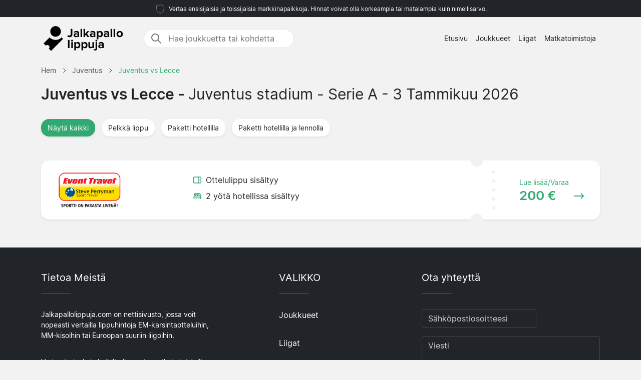

--- FILE ---
content_type: text/html; charset=UTF-8
request_url: https://www.jalkapallolippuja.com/juventus/lecce/serie-a/
body_size: 5212
content:

<!DOCTYPE html>
<html lang="fi-FI">
<head>
  <meta charset="UTF-8">
  <meta name="viewport" content="width=device-width, initial-scale=1.0">
  <meta name="robots" content="index, follow">
  <title>Juventus vs Lecce liput 3 Tammikuu 2026 | Hinta alk. 200 €</title>

  <meta name="description" content="Juventus vs Lecce liput 3 Tammikuu 2026 - Juventus stadium. Serie A. Hinta alk. 200 €.">
  <link rel="canonical" href="https://www.jalkapallolippuja.com/juventus/lecce/serie-a/">
  
  <meta property="og:title" content="Juventus vs Lecce liput 3 Tammikuu 2026 | Hinta alk. 200 €">
  <meta property="og:description" content="Juventus vs Lecce liput 3 Tammikuu 2026 - Juventus stadium. Serie A. Hinta alk. 200 €.">
  <meta property="og:type" content="website">
  <meta property="og:url" content="https://www.jalkapallolippuja.com/juventus/lecce/serie-a/">
  <meta property="og:image" content="https://www.jalkapallolippuja.com/2024/start_img.jpg">
  <meta property="og:image:width" content="800">
  <meta property="og:image:height" content="533">
  <meta property="og:locale" content="fi_FI">
  <meta property="og:site_name" content="jalkapallolippuja.com">

<script type="application/ld+json">
{
    "@context": "https://schema.org",
    "@graph": [
        {
            "@type": "WebSite",
            "name": "jalkapallolippuja.com",
            "url": "https://www.jalkapallolippuja.com/",
            "description": "Etsi ja vertaa Euroopan suurten liigojen jalkapallolippuja, löydä parhaat hinnat oman suosikkijoukkueesi peliin. Tietoa stadioneista, matkakohteista ja jalkapallolippuihin liittyviä uutisia."
        },
        {
            "@type": "Organization",
            "name": "jalkapallolippuja.com",
            "url": "https://www.jalkapallolippuja.com/",
            "foundingDate": "2008",
            "areaServed": "FI",
            "address": {
                "@type": "PostalAddress",
                "addressCountry": "FI"
            },
            "description": "Suomen johtava palvelu jalkapallolipuille"
        }
                ,
        {
            "@type": "SportsEvent",
            "name": "Juventus vs Lecce",
            "description": "Juventus vs Lecce. Serie A.",
            "startDate": "2026-01-03T11:30:00+00:00",
            "endDate": "2026-01-03T13:30:00+00:00",  
            "eventStatus": "https://schema.org/EventScheduled",
            "eventAttendanceMode": "https://schema.org/OfflineEventAttendanceMode",
            "location": {
                "@type": "Place",
                "name": "Juventus stadium",
                "address": {
                    "@type": "PostalAddress",
                    "addressLocality": "Turin",
                    "addressCountry": "IT"
                }
            },
            "url": "https://www.jalkapallolippuja.com/juventus/lecce/serie-a/",
            "image": "https://www.jalkapallolippuja.com/arena/juventus.jpg",
            "performer": [
                {"@type": "SportsTeam", "name": "Juventus"},
                {"@type": "SportsTeam", "name": "Lecce"}
            ],
            "competitor": [
                {"@type": "SportsTeam", "name": "Juventus"},
                {"@type": "SportsTeam", "name": "Lecce"}
            ]
            ,
            "offers": {
                "@type": "AggregateOffer",
                "lowPrice": "200",
                "highPrice": "240",
                "priceCurrency": "EUR",
                "availability": "https://schema.org/InStock",
                "url": "https://www.jalkapallolippuja.com/juventus/lecce/serie-a/",
                "validFrom": "2025-07-21T16:40:49+00:00"
            }
                    }
            ]
}
</script>

  <link rel="preload" href="https://www.jalkapallolippuja.com/2024/bootstrap.min.css" as="style">
  <link rel="preload" href="https://www.jalkapallolippuja.com/2024/style.css?7" as="style">

  <link href="https://www.jalkapallolippuja.com/2024/bootstrap.min.css" rel="stylesheet">
  <link href="https://www.jalkapallolippuja.com/2024/style.css?7" rel="stylesheet">
  <link rel="icon" href="https://www.jalkapallolippuja.com/favicon.ico" type="image/x-icon">
  <link rel="sitemap" type="application/xml" title="Sitemap" href="https://www.jalkapallolippuja.com/sitemap.xml">

  <script>
    var _paq = window._paq = window._paq || [];
    _paq.push(['requireCookieConsent']);
    _paq.push(['trackPageView']);
    _paq.push(['enableLinkTracking']);
    (function() {
      var u="//www.jalkapallolippuja.com/matomo/";
      _paq.push(['setTrackerUrl', u+'matomo.php']);
      _paq.push(['setSiteId', '14']);
      var d=document, g=d.createElement('script'), s=d.getElementsByTagName('script')[0];
      g.async=true; g.src=u+'matomo.js'; s.parentNode.insertBefore(g,s);
    })();
  </script>

</head>
<body data-page-type="match">

  <div class="max-w-7xl mx-auto pt-1 pb-1 px-md-5 font-light text-center top-section bg-dark text-light">   
    <svg width="24px" height="24px" viewBox="0 0 64 64" xmlns="http://www.w3.org/2000/svg" fill="none" stroke="#fff"><g stroke-width="0"></g><g stroke-linecap="round" stroke-linejoin="round"></g><g><path d="M32 8c8.1 6.77 17.39 6.35 20.05 6.35C51.46 52.84 47 45.21 32 56c-15-10.79-19.45-3.16-20-41.65 2.59 0 11.88.42 20-6.35z"></path></g></svg>

    <span class="text-extra-small text-light">Vertaa ensisijaisia ja toissijaisia markkinapaikkoja. Hinnat voivat olla korkeampia tai matalampia kuin nimellisarvo.</span> 
  </div>

  <nav class="navbar navbar-expand-lg top-section bg-light text-dark">
    <div class="container">
      <a class="navbar-brand" href="https://www.jalkapallolippuja.com/">
        <img src="https://www.jalkapallolippuja.com/2024/logo-fi.png" alt="Logo" height="60" width="165"> 
      </a>
  <div class="mx-auto ms-4 d-none d-md-block" style="flex-grow: 1; max-width: 300px;">
    <div class="input-group border" style="border-radius: 20px; overflow: hidden;">
      <span class="input-group-text" style="border: 0; border-right: 1px solid #ced4da; background-color: white; padding-right: 0px;">
        <svg width="24px" height="24px" viewBox="0 0 24 24" fill="none" xmlns="http://www.w3.org/2000/svg">
          <g stroke-width="0"></g>
          <g stroke-linecap="round" stroke-linejoin="round"></g>
          <g>
            <path d="M14.9536 14.9458L21 21M17 10C17 13.866 13.866 17 10 17C6.13401 17 3 13.866 3 10C3 6.13401 6.13401 3 10 3C13.866 3 17 6.13401 17 10Z" stroke="#777" stroke-width="2" stroke-linecap="round" stroke-linejoin="round"></path>
          </g>
        </svg>
      </span>
      <input class="form-control border-0 shadow-none bg-white" placeholder="Hae joukkuetta tai kohdetta" aria-label="Hae joukkuetta tai kohdetta" aria-autocomplete="both" aria-controls="autocomplete-results" id="hero-demo" autocomplete="off">
    </div>
    <div id="autocomplete-results" role="listbox"></div>
  </div>

      <button id="burgerButton" class="navbar-toggler border-0" type="button" data-bs-toggle="collapse" data-bs-target="#navbarNav" aria-controls="navbarNav" aria-expanded="false" aria-label="Toggle navigation">
        <svg id="burgerIcon" viewBox="0 0 24 24" width="24" height="24" fill="none" stroke="currentColor" stroke-width="2" stroke-linecap="round" stroke-linejoin="round">
          <path d="M3 12h18M3 6h18M3 18h18"></path>
        </svg>
      </button>

      <div class="navbar-collapse justify-content-end" id="navbarNav">
        <ul class="navbar-nav text-small">
          <li class="nav-item">
            <a class="nav-link text-center" href="https://www.jalkapallolippuja.com/">Etusivu</a> 
          </li>
          <li class="nav-item">
            <a class="nav-link text-center" href="https://www.jalkapallolippuja.com/joukkueet/">Joukkueet</a>
          </li>
          <li class="nav-item">
            <a class="nav-link text-center" href="https://www.jalkapallolippuja.com/liigat/">Liigat</a>
          </li>
          <li class="nav-item">
            <a class="nav-link text-center" href="https://www.jalkapallolippuja.com/matkatoimistoja/">Matkatoimistoja</a>
          </li>
        </ul>
      </div>

    </div>
  </nav><section class="py-2">

  <div class="container">

<nav class="breadcrumb" aria-label="Breadcrumb" itemscope itemtype="https://schema.org/BreadcrumbList">
  <!-- First breadcrumb item -->
  <span itemprop="itemListElement" itemscope itemtype="https://schema.org/ListItem">
    <a class="breadcrumb-item" href="https://www.jalkapallolippuja.com/" itemprop="item">
      <span itemprop="name">Hem</span>
    </a>
    <meta itemprop="position" content="1">
  </span>
  <!-- Separator -->
  <span class="breadcrumb-separator">
    <svg xmlns="http://www.w3.org/2000/svg" viewBox="0 0 32 32" style="display:block;fill:none;height:12px;width:12px;stroke:currentColor;stroke-width:2.6666666666666665;overflow:visible" aria-hidden="true" role="presentation" focusable="false">
      <path fill="none" d="m12 4 11.3 11.3a1 1 0 0 1 0 1.4L12 28"></path>
    </svg>
  </span>
  <!-- Second breadcrumb item -->
  <span itemprop="itemListElement" itemscope itemtype="https://schema.org/ListItem">
    <a class="breadcrumb-item" href="https://www.jalkapallolippuja.com/juventus/liput/" itemprop="item">
      <span itemprop="name">Juventus</span>
    </a>
    <meta itemprop="position" content="2">
  </span>
  <!-- Separator -->
  <span class="breadcrumb-separator">
    <svg xmlns="http://www.w3.org/2000/svg" viewBox="0 0 32 32" style="display:block;fill:none;height:12px;width:12px;stroke:currentColor;stroke-width:2.6666666666666665;overflow:visible" aria-hidden="true" role="presentation" focusable="false">
      <path fill="none" d="m12 4 11.3 11.3a1 1 0 0 1 0 1.4L12 28"></path>
    </svg>
  </span>
  <!-- Third breadcrumb item (current page) -->
  <span itemprop="itemListElement" itemscope itemtype="https://schema.org/ListItem">
    <link itemprop="item" href="https://www.jalkapallolippuja.com/juventus/lecce/serie-a/">
    <span class="breadcrumb-item active">
      <span itemprop="name">Juventus vs Lecce</span>
    </span>
    <meta itemprop="position" content="3">
  </span>
</nav>

    <div class="row">
      <div class="col-lg-12">

        <h1>Juventus vs Lecce - <span class="fw-normal">Juventus stadium - Serie A - 3 Tammikuu 2026<span></h1>

      </div>    
    </div>

  </div>

  <div class="container py-4">

    <button class="btn mb-4 bg-white rounded me-2 text-small bg-green shadow-sm" data-type="all">
      <span class="d-flex align-items-center">
        <span>Näytä kaikki</span>
      </span>
    </button>

    <button class="btn mb-4 bg-white rounded me-2 text-small shadow-sm" data-type="1">
      <span class="d-flex align-items-center">
        <span>Pelkkä lippu</span>
      </span>
    </button>

    <button class="btn mb-4 bg-white rounded me-2 text-small shadow-sm" data-type="2">
      <span class="d-flex align-items-center">
        <span>Paketti hotellilla</span>
      </span>
    </button>

    <button class="btn mb-4 bg-white rounded me-2 text-small shadow-sm" data-type="3">
      <span class="d-flex align-items-center">
        <span>Paketti hotellilla ja lennolla</span>
      </span>
    </button>


<div id="match-list" class="list-group mt-4">
      <a href="https://www.jalkapallolippuja.com/984235/2/event-travel/juventus/lecce/" 
       target="_blank" 
       rel="noindex, nofollow" 
       class="list-group-item bg-white rounded list-group-item-action d-flex flex-wrap justify-content-between align-items-center mb-4 p-0 shadow-sm py-2"
       data-type="2">
      
      <!-- Company Logo -->
      <div class="col-12 col-md-2 d-flex flex-column justify-content-start align-items-start position-relative py-3 py-md-2 ps-md-2">
        <div class="row mx-0 w-100 align-items-start justify-content-start pt-2 pt-md-0">
          <div class="col-12 col-md-12 rounded px-2 px-md-3 py-2 ps-4 compimg d-flex justify-content-start justify-content-md-center align-items-center">
<img src="/partners/Event_Travel.png" 
     alt="Event Travel" 
     width="140" 
     height="70"
     style="width: auto; height: auto; max-width: 140px; max-height: 70px; object-fit: contain;"
     loading="lazy">
          </div>
        </div>
      </div>
      
      <div class="col-md-1"></div>
      
      <!-- Included Items -->
      <div class="col-12 col-md-3 d-flex flex-column justify-content-center align-items-start py-md-0 px-4 pb-2">
        <!-- Match Ticket -->
        <div class="d-flex align-items-center mb-2 me-2">
          <svg fill="#31A971" width="18px" height="18px" viewBox="0 0 24 24" xmlns="http://www.w3.org/2000/svg">
            <g transform="rotate(90 12 12)">
              <path d="M6,23H18a3,3,0,0,0,3-3V4a3,3,0,0,0-3-3H15a1,1,0,0,0-1,1,2,2,0,0,1-4,0A1,1,0,0,0,9,1H6A3,3,0,0,0,3,4V20A3,3,0,0,0,6,23ZM5,10h.882a1,1,0,0,0,0-2H5V4A1,1,0,0,1,6,3H8.126a4,4,0,0,0,7.748,0H18a1,1,0,0,1,1,1V8h-.882a1,1,0,0,0,0,2H19V20a1,1,0,0,1-1,1H6a1,1,0,0,1-1-1ZM7.706,9a1,1,0,0,1,1-1h1.882a1,1,0,1,1,0,2H8.706A1,1,0,0,1,7.706,9Zm4.706,0a1,1,0,0,1,1-1h1.882a1,1,0,0,1,0,2H13.412A1,1,0,0,1,12.412,9Z"></path>
            </g>
          </svg>
          <span class="ps-2">Ottelulippu sisältyy</span>
        </div>
        
        <!-- Hotel Nights (if applicable) -->
                <div class="d-flex align-items-center mb-2 me-2">
          <svg width="18px" height="18px" viewBox="0 0 24 24" fill="#31A971">
            <path d="M21,8c0-2.2-1.8-4-4-4H7C4.8,4,3,5.8,3,8v3.8c-0.6,0.5-1,1.3-1,2.2v2.7V17v2c0,0.6,0.4,1,1,1s1-0.4,1-1v-1h16v1 c0,0.6,0.4,1,1,1s1-0.4,1-1v-2v-0.3V14c0-0.9-0.4-1.7-1-2.2V8z M5,8c0-1.1,0.9-2,2-2h10c1.1,0,2,0.9,2,2v3h-1v-1c0-1.7-1.3-3-3-3 h-1c-0.8,0-1.5,0.3-2,0.8C11.5,7.3,10.8,7,10,7H9c-1.7,0-3,1.3-3,3v1H5V8z M16,10v1h-3v-1c0-0.6,0.4-1,1-1h1C15.6,9,16,9.4,16,10z M11,10v1H8v-1c0-0.6,0.4-1,1-1h1C10.6,9,11,9.4,11,10z M20,16H4v-2c0-0.6,0.4-1,1-1h3h3h2h3h3c0.6,0,1,0.4,1,1V16z"></path>
          </svg>
          <span class="ps-2">2 yötä hotellissa sisältyy</span>
        </div>
                
        <!-- Flight (if applicable) -->
              </div>
      
      <!-- Info -->
      <div class="col-12 col-md-3 d-flex flex-column justify-content-center align-items-start py-md-0 px-4 pb-2">
              </div>
      
      <div class="d-flex justify-content-start align-items-center text-green dotter-border-bottom2 dotted-adjust pb-4 mt-2 mx-4 w-100 d-md-none"></div>
      
      <!-- Price -->
      <div class="col-12 col-md-3 d-flex flex-column align-items-start">
        <div class="row mx-0 w-100 align-items-start justify-content-start pt-2 pt-md-0">
          <div class="col-0 col-md-3 dotter-border-right2 dotted-adjust-game d-flex flex-column justify-content-center align-items-start py-md-0 px-4 pb-2 d-none d-md-flex" style="min-height: 100px;"></div>
          <div class="col-12 col-md-9 d-flex flex-column p-4">
            <span class="text-green ps-md-4" style="font-size:14px;">Lue lisää/Varaa</span>
            <div class="d-flex justify-content-between align-items-center w-100">
              <span class="fw-bold text-green price-text ps-md-4" style="line-height: normal; font-size: 26px;">
                 200 €              </span>
              <svg class="mt-1 ms-auto me-2" fill="#31A971" height="20px" width="20px" viewBox="0 0 330 330">
                <path d="M15,180h263.787l-49.394,49.394c-5.858,5.857-5.858,15.355,0,21.213C232.322,253.535,236.161,255,240,255 s7.678-1.465,10.606-4.394l75-75c5.858-5.857,5.858-15.355,0-21.213l-75-75c-5.857-5.857-15.355-5.857-21.213,0 c-5.858,5.857-5.858,15.355,0,21.213L278.787,150H15c-8.284,0-15,6.716-15,15S6.716,180,15,180z"></path>
              </svg>
            </div>
          </div>
        </div>
      </div>
      
    </a>
  </div>


  </div>
</section><footer class="py-5 bg-dark text-white">
<div class="container">
  <div class="row">
    <div class="col-md-4">

      <h5>Tietoa Meistä</h5>

      <hr class="deep-purple accent-2 mb-4 mt-0 d-inline-block mx-auto" style="width: 60px;">

      <p class="text-small">Jalkapallolippuja.com on nettisivusto, jossa voit nopeasti vertailla lippuhintoja EM-karsintaotteluihin, MM-kisoihin tai Euroopan suuriin liigoihin.</p>
      <p class="text-small">Vertaa tarjouksia kaikilta lippu- ja matkatoimistoilta nopeasti ja helposti. Jos sinulla on kysyttävää, ota yhteyttä sähköpostilomakkeella.</p>

    </div>

    <div class="col-md-1"></div>

    <div class="col-md-2">

      <h5>VALIKKO</h5>

      <hr class="deep-purple accent-2 mb-4 mt-0 d-inline-block mx-auto" style="width: 60px;">
      <p>
        <a href="https://www.jalkapallolippuja.com/joukkueet/">Joukkueet</a>
      </p>
      <p>
        <a href="https://www.jalkapallolippuja.com/liigat/">Liigat</a>
      </p>
      <p>
        <a href="https://www.jalkapallolippuja.com/matkatoimistoja/">Matkatoimistoja</a>
      </p>
      <p>
        <a href="https://www.jalkapallolippuja.com/uutisia/">Uutisia</a>
      </p>

    </div>

    <div class="col-md-1"></div>

    <div class="col-md-4">
      <div class="messages"></div>
      <h5>Ota yhteyttä</h5>
      <hr class="deep-purple accent-2 mb-4 mt-0 d-inline-block mx-auto" style="width: 60px;">

      <div class="row">
        <div class="col-md-8">
          <div class="form-group mb-3">
            <input id="form_email" type="email" name="email" class="form-control custom-input" required="required" placeholder="Sähköpostiosoitteesi" data-error="Valid email is required.">
            <div class="help-block with-errors"></div>
          </div>
        </div>
      </div>
      <div class="row">
        <div class="col-md-12">
          <div class="form-group mb-3">
            <textarea id="form_message" name="message" class="form-control custom-input" rows="4" required="required" placeholder="Viesti" data-error="Please, leave us a message."></textarea>
            <div class="help-block with-errors"></div>
          </div>
        </div>
        <div class="col-md-12">
          <input type="button" class="btn bg-green btn-send btn-contact rounded-pill px-4 py-1 fw-bold fs-6" id="btn-contact" value="LÄHETÄ">
          <div class="thankyou" style="display:none">Kiitos!</div>
        </div>
      </div>
    </div>

  </div>
</div>

  <div class="container-fluid border-light-gray-custom mt-5">
    <div class="row">
      <div class="col-12 text-center mt-3">
        © 2025 Copyright Jalkapallolippuja.com
      </div>
    </div>
  </div>

</footer>

<script src="https://www.jalkapallolippuja.com/2024/main.js?9" defer></script>

</body>
</html>


--- FILE ---
content_type: text/html; charset=UTF-8
request_url: https://www.jalkapallolippuja.com/fb/nameraw
body_size: 1451
content:
[{"value":"Aberdeen"},{"value":"Ajax"},{"value":"Alaves"},{"value":"Albacete Balompie"},{"value":"Alkmaar"},{"value":"Almeria"},{"value":"Alverca"},{"value":"Andorra"},{"value":"Angers"},{"value":"Antwerp"},{"value":"Arminia Bielefeld"},{"value":"Arouca"},{"value":"Arsenal"},{"value":"Aston Villa"},{"value":"Atalanta"},{"value":"Athletic Bilbao"},{"value":"Atlético Madrid"},{"value":"Augsburg"},{"value":"AVS"},{"value":"Barcelona"},{"value":"Basel"},{"value":"Bayer Leverkusen"},{"value":"Bayern München"},{"value":"Benfica"},{"value":"Birmingham"},{"value":"Blackburn"},{"value":"Bochum"},{"value":"Bodo Glimt"},{"value":"Bologna"},{"value":"Bolton"},{"value":"Borussia Dortmund"},{"value":"Borussia Monchengladbach"},{"value":"Bournemouth"},{"value":"Bradford"},{"value":"Braga"},{"value":"Breda"},{"value":"Brentford"},{"value":"Brest"},{"value":"Brighton"},{"value":"Bristol City"},{"value":"Burnley"},{"value":"Cagliari"},{"value":"Castellon"},{"value":"Celta Vigo"},{"value":"Celtic"},{"value":"Cercle Brugge"},{"value":"Ceuta"},{"value":"Charleroi"},{"value":"Charlton"},{"value":"Chelsea"},{"value":"Club Brugge"},{"value":"Como"},{"value":"Copenhagen"},{"value":"Cordoba"},{"value":"Coventry"},{"value":"Cremonese"},{"value":"Crystal Palace"},{"value":"Cultural Leonesa"},{"value":"Darmstadt"},{"value":"Derby"},{"value":"Dundee"},{"value":"Dundee United"},{"value":"Dynamo Dresden"},{"value":"Eibar"},{"value":"Eintracht Braunschweig"},{"value":"Elche"},{"value":"Elversberg"},{"value":"Espanyol"},{"value":"Estoril Praia"},{"value":"Estrela"},{"value":"Everton"},{"value":"Excelsior"},{"value":"Falkirk"},{"value":"Famalicao"},{"value":"Feyenoord"},{"value":"Fiorentina"},{"value":"Fortuna Dusseldorf"},{"value":"Fortuna Sittard"},{"value":"Frankfurt"},{"value":"Freiburg"},{"value":"Fulham"},{"value":"Galatasaray"},{"value":"Genoa"},{"value":"Gent"},{"value":"Getafe"},{"value":"Gil Vicente"},{"value":"Girona"},{"value":"Glasgow Rangers"},{"value":"Go Ahead Eagles"},{"value":"Granada"},{"value":"Greuther Furth"},{"value":"Groningen"},{"value":"Hamburger"},{"value":"Hannover"},{"value":"Hearts"},{"value":"Heerenveen"},{"value":"Heidenheim"},{"value":"Hellas Verona"},{"value":"Heracles"},{"value":"Hertha Berlin"},{"value":"Hibernian"},{"value":"Hoffenheim"},{"value":"Holstein Kiel"},{"value":"Huddersfield"},{"value":"Huesca"},{"value":"Hull"},{"value":"Inter"},{"value":"Ipswich"},{"value":"Juventus"},{"value":"Kairat"},{"value":"Kaiserslautern"},{"value":"Karlsruher"},{"value":"Kilmarnock"},{"value":"Köln"},{"value":"Las Palmas"},{"value":"Lazio"},{"value":"Le Havre"},{"value":"Lecce"},{"value":"Leeds"},{"value":"Leganes"},{"value":"Leicester"},{"value":"Leipzig"},{"value":"Lens"},{"value":"Levante"},{"value":"Leyton Orient"},{"value":"Lille"},{"value":"Liverpool"},{"value":"Livingston"},{"value":"Lorient"},{"value":"Ludogorets"},{"value":"Luton Town"},{"value":"Lyon"},{"value":"Magdeburg"},{"value":"Mainz"},{"value":"Malaga"},{"value":"Mallorca"},{"value":"Manchester City"},{"value":"Manchester United"},{"value":"Mansfield Town"},{"value":"Marseille"},{"value":"Mechelen"},{"value":"Metz"},{"value":"Middlesbrough"},{"value":"Milan"},{"value":"Millwall"},{"value":"Mirandes"},{"value":"Monaco"},{"value":"Moreirense"},{"value":"Motherwell"},{"value":"Nacional"},{"value":"Nantes"},{"value":"Napoli"},{"value":"NEC"},{"value":"Newcastle"},{"value":"Nice"},{"value":"Northampton"},{"value":"Norwich"},{"value":"Nottingham Forest"},{"value":"Nurnberg"},{"value":"OH Leuven"},{"value":"Olympiakos"},{"value":"Osasuna"},{"value":"Oxford United"},{"value":"Paderborn"},{"value":"Paris FC"},{"value":"Paris Saint Germain"},{"value":"Parma"},{"value":"Peterborough"},{"value":"Pisa"},{"value":"Plymouth"},{"value":"Porto"},{"value":"Portsmouth"},{"value":"Preston"},{"value":"Preussen Munster"},{"value":"PSV Eindhoven"},{"value":"Qarabag"},{"value":"Queens Park Rangers"},{"value":"Racing Santander"},{"value":"Randers"},{"value":"Rayo Vallecano"},{"value":"Reading"},{"value":"Real Betis"},{"value":"Real Madrid"},{"value":"Real Oviedo"},{"value":"Real Sociedad"},{"value":"Real Sociedad B"},{"value":"Real Valladolid"},{"value":"Real Zaragoza"},{"value":"Red Bull Salzburg"},{"value":"Rio Ave"},{"value":"Roma"},{"value":"Santa Clara"},{"value":"Sassuolo"},{"value":"Schalke 04"},{"value":"Sevilla"},{"value":"Sheffield United"},{"value":"Sheffield Wednesday"},{"value":"Southampton"},{"value":"Sporting CP"},{"value":"Sporting Gijon"},{"value":"St Mirren"},{"value":"St Pauli"},{"value":"Standard Liege"},{"value":"Stoke"},{"value":"Stuttgart"},{"value":"Sunderland"},{"value":"Swansea"},{"value":"Telstar"},{"value":"Tondela"},{"value":"Torino"},{"value":"Tottenham"},{"value":"Toulouse"},{"value":"Twente"},{"value":"Udinese"},{"value":"Union Berlin"},{"value":"Utrecht"},{"value":"Valencia"},{"value":"Villarreal"},{"value":"Vitoria Guimaraes"},{"value":"Volendam"},{"value":"Watford"},{"value":"Werder Bremen"},{"value":"West Bromwich"},{"value":"West Ham"},{"value":"Westerlo"},{"value":"Wigan"},{"value":"Wimbledon"},{"value":"Wolfsburg"},{"value":"Wolverhampton"},{"value":"Wrexham"},{"value":"Young Boys"},{"value":"Zulte Waregem"},{"value":"Zwolle"}]

--- FILE ---
content_type: application/javascript
request_url: https://www.jalkapallolippuja.com/2024/main.js?9
body_size: 3297
content:
document.addEventListener("DOMContentLoaded",(function(){var e=document.querySelector(".navbar-toggler"),t=document.querySelector("#navbarNav");e.addEventListener("click",(function(){t.classList.contains("show")?t.classList.remove("show"):t.classList.add("show")}))}));let burgerButton=document.getElementById("burgerButton"),navbarNav=document.getElementById("navbarNav"),burgerIcon=document.getElementById("burgerIcon");burgerButton.addEventListener("click",(function(){navbarNav.classList.toggle("open"),burgerIcon.classList.toggle("open")}));for(var questions=document.getElementsByClassName("faq-question"),i=0;i<questions.length;i++)questions[i].onclick=openQuestion;function openQuestion(e){var t=event.target.parentNode.getElementsByClassName("faq-answer")[0];-1!==t.className.indexOf("hidden")?t.className=t.className.replace(" hidden",""):t.className+=" hidden",-1!==event.target.className.indexOf("open")?event.target.className=event.target.className.replace(" open",""):event.target.className+=" open"}"teampage"===(pageType=document.body.getAttribute("data-page-type"))&&document.addEventListener("DOMContentLoaded",(function(){let e=document.querySelector("button[data-type='allgames']"),t=document.querySelectorAll("button[data-type]:not([data-type='allgames'])"),o=document.querySelectorAll(".list-group-item");function n(e){document.querySelectorAll("button[data-type]").forEach((e=>{e.classList.remove("bg-green","text-white")})),e.classList.add("bg-green","text-white")}e&&e.addEventListener("click",(function(){n(e),o.forEach((e=>{e.classList.remove("d-none")}))})),t.forEach((e=>{e.addEventListener("click",(function(){var e;let t=this.getAttribute("data-type");e=t,n(document.querySelector(`button[data-type='${e}']`)),o.forEach((t=>{t.classList.contains(e)?t.classList.remove("d-none"):t.classList.add("d-none")}))}))}))})),"laglista"===pageType&&document.addEventListener("DOMContentLoaded",(function(){let e=document.querySelectorAll(".btn[data-country]"),t=document.querySelectorAll(".country-header"),o=document.querySelectorAll(".team-container");e.forEach((n=>{n.addEventListener("click",(function(){let n=this.getAttribute("data-country");e.forEach((e=>{e.classList.remove("bg-green","text-white"),e.classList.add("bg-white")})),this.classList.remove("bg-white"),this.classList.add("bg-green","text-white"),"all"===n?(t.forEach((e=>e.style.display="")),o.forEach((e=>e.style.display=""))):(t.forEach((e=>{e.style.display=e.getAttribute("data-country")===n?"":"none"})),o.forEach((e=>{e.style.display=e.getAttribute("data-country")===n?"":"none"})))}))}))})),"match"===pageType&&document.addEventListener("DOMContentLoaded",(function(){let e=document.querySelectorAll(".btn[data-type]"),t=document.querySelectorAll("#match-list a[data-type]");t.forEach((e=>{e.style.display="flex"})),e.forEach((o=>{o.addEventListener("click",(function(){let o=this.getAttribute("data-type");e.forEach((e=>{e.classList.remove("bg-green","text-white"),e.classList.add("bg-white")})),this.classList.add("bg-green","text-white"),t.forEach((e=>{"all"===o||e.getAttribute("data-type")===o?e.style.display="flex":e.style.cssText="display: none !important"}))}))}))}));var autoComplete=function(e){if(document.querySelector){var t={selector:0,source:0,minChars:3,delay:150,offsetLeft:0,offsetTop:1,cache:1,menuClass:"",renderItem:function(e,t){var o=RegExp("("+(t=t.replace(/[-\/\\^$*+?.()|[\]{}]/g,"\\$&")).split(" ").join("|")+")","gi");return'<div class="autocomplete-suggestion" data-val="'+e+'">'+e.replace(o,"$1")+"</div>"},onSelect:function(e,t,o){var n=t;n=(n=(n=(n=(n=(n=n.toLowerCase()).replace(/ /g,"-")).replace(/ü/g,"u")).replace(/é/g,"e")).replace(/å/g,"a")).replace(/ä/g,"a").replace(/ö/g,"o");var a="",s=window.location.origin;"https://www.voetbalticket.com"==s||"https://www.fussballtickets.org"==s||"https://www.footballticketscompare.com"==s?a="tickets":"https://www.billetsdefoot.fr"==s?a="billets":"https://www.entradafutbol.es"==s?a="entradas":"https://www.bigliettocalcio.it"==s?a="biglietti":"https://www.jalkapallolippuja.com"==s?a="liput":"https://www.fotballbillett.com"==s||"https://www.fodboldbilletter.com"==s?a="billetter":"https://www.fotbollsbiljetter.se"==s?a="biljetter":"https://www.biletypilkarskie.pl"==s?a="bilety":"https://www.ticketsfootball.ru"==s?a="tickets":"https://www.bilhetesdefutebol.pt"==s?a="bilhetes":"https://www.vstupenkanafotbal.cz"==s?a="vstupenky":"https://www.futbolbileti.com.tr"==s&&(a="biletleri");var l=s+"/"+n+"/"+a+"/";n.length>2&&(window.location.href=l)}};for(var o in e)e.hasOwnProperty(o)&&(t[o]=e[o]);for(var n="object"==typeof t.selector?[t.selector]:document.querySelectorAll(t.selector),a=0;a<n.length;a++){var s=n[a];s.sc=document.createElement("div"),s.sc.className="autocomplete-suggestions "+t.menuClass,s.autocompleteAttr=s.getAttribute("autocomplete"),s.setAttribute("autocomplete","off"),s.cache={},s.last_val="",s.updateSC=function(e,o){var n=s.getBoundingClientRect();if(s.sc.style.left=Math.round(n.left+(window.pageXOffset||document.documentElement.scrollLeft)+t.offsetLeft)+"px",s.sc.style.top=Math.round(n.bottom+(window.pageYOffset||document.documentElement.scrollTop)+t.offsetTop)+"px",s.sc.style.width=Math.round(n.right-n.left)+"px",!e&&(s.sc.style.display="block",s.sc.maxHeight||(s.sc.maxHeight=parseInt((window.getComputedStyle?getComputedStyle(s.sc,null):s.sc.currentStyle).maxHeight)),s.sc.suggestionHeight||(s.sc.suggestionHeight=s.sc.querySelector(".autocomplete-suggestion").offsetHeight),s.sc.suggestionHeight))if(o){var a=s.sc.scrollTop,l=o.getBoundingClientRect().top-s.sc.getBoundingClientRect().top;l+s.sc.suggestionHeight-s.sc.maxHeight>0?s.sc.scrollTop=l+s.sc.suggestionHeight+a-s.sc.maxHeight:l<0&&(s.sc.scrollTop=l+a)}else s.sc.scrollTop=0},i(window,"resize",s.updateSC),document.body.appendChild(s.sc),u("autocomplete-suggestion","mouseleave",(function(e){var t=s.sc.querySelector(".autocomplete-suggestion.selected");t&&setTimeout((function(){t.className=t.className.replace("selected","")}),20)}),s.sc),u("autocomplete-suggestion","mouseover",(function(e){var t=s.sc.querySelector(".autocomplete-suggestion.selected");t&&(t.className=t.className.replace("selected","")),this.className+=" selected"}),s.sc),u("autocomplete-suggestion","mousedown",(function(e){if(c(this,"autocomplete-suggestion")){var o=this.getAttribute("data-val");s.value=o,t.onSelect(e,o,this),s.sc.style.display="none"}}),s.sc),s.blurHandler=function(){try{var e=document.querySelector(".autocomplete-suggestions:hover")}catch(t){e=0}e?s!==document.activeElement&&setTimeout((function(){s.focus()}),20):(s.last_val=s.value,s.sc.style.display="none",setTimeout((function(){s.sc.style.display="none"}),350))},i(s,"blur",s.blurHandler);var l=function(e){var o=s.value;if(s.cache[o]=e,e.length&&o.length>=t.minChars){for(var n="",a=0;a<e.length;a++)n+=t.renderItem(e[a],o);s.sc.innerHTML=n,s.updateSC(0)}else s.sc.style.display="none"};s.keydownHandler=function(e){var o,n=window.event?e.keyCode:e.which;if((40==n||38==n)&&s.sc.innerHTML)return(a=s.sc.querySelector(".autocomplete-suggestion.selected"))?(o=40==n?a.nextSibling:a.previousSibling)?(a.className=a.className.replace("selected",""),o.className+=" selected",s.value=o.getAttribute("data-val")):(a.className=a.className.replace("selected",""),s.value=s.last_val,o=0):((o=40==n?s.sc.querySelector(".autocomplete-suggestion"):s.sc.childNodes[s.sc.childNodes.length-1]).className+=" selected",s.value=o.getAttribute("data-val")),s.updateSC(0,o),!1;if(27==n)s.value=s.last_val,s.sc.style.display="none";else if(13==n||9==n){var a;(a=s.sc.querySelector(".autocomplete-suggestion.selected"))&&"none"!=s.sc.style.display&&(t.onSelect(e,a.getAttribute("data-val"),a),setTimeout((function(){s.sc.style.display="none"}),20))}},i(s,"keydown",s.keydownHandler),s.keyupHandler=function(e){var o=window.event?e.keyCode:e.which;if(!o||(o<35||o>40)&&13!=o&&27!=o){var n=s.value;if(n.length>=t.minChars){if(n!=s.last_val){if(s.last_val=n,clearTimeout(s.timer),t.cache){if(n in s.cache)return void l(s.cache[n]);for(var a=1;a<n.length-t.minChars;a++){var c=n.slice(0,n.length-a);if(c in s.cache&&!s.cache[c].length)return void l([])}}s.timer=setTimeout((function(){t.source(n,l)}),t.delay)}}else s.last_val=n,s.sc.style.display="none"}},i(s,"keyup",s.keyupHandler),s.focusHandler=function(e){s.last_val="\n",s.keyupHandler(e)},t.minChars||i(s,"focus",s.focusHandler)}this.destroy=function(){for(var e=0;e<n.length;e++){var t=n[e];r(window,"resize",t.updateSC),r(t,"blur",t.blurHandler),r(t,"focus",t.focusHandler),r(t,"keydown",t.keydownHandler),r(t,"keyup",t.keyupHandler),t.autocompleteAttr?t.setAttribute("autocomplete",t.autocompleteAttr):t.removeAttribute("autocomplete"),document.body.removeChild(t.sc),t=null}}}function c(e,t){return e.classList?e.classList.contains(t):RegExp("\\b"+t+"\\b").test(e.className)}function i(e,t,o){e.attachEvent?e.attachEvent("on"+t,o):e.addEventListener(t,o)}function r(e,t,o){e.detachEvent?e.detachEvent("on"+t,o):e.removeEventListener(t,o)}function u(e,t,o,n){i(n||document,t,(function(t){for(var n,a=t.target||t.srcElement;a&&!(n=c(a,e));)a=a.parentElement;n&&o.call(a,t)}))}};"function"==typeof define&&define.amd?define("autoComplete",(function(){return autoComplete})):"undefined"!=typeof module&&module.exports?module.exports=autoComplete:window.autoComplete=autoComplete;var base_url=window.location.origin,url=base_url+"/fb/nameraw";const teams=[];var getJSON=function(e,t){var o=new XMLHttpRequest;o.open("GET",e,!0),o.responseType="json",o.onload=function(){var e=o.status;200===e?t(null,o.response):t(e)},o.onerror=function(){t("Network error")},o.send()};getJSON(url,(function(e,t){if(null!==e);else if(null===t)alert("No data received.");else for(var o in t){var n=t[o];teams.push(n.value)}}));var pageType,demo1=new autoComplete({selector:"#hero-demo",minChars:1,source:function(e,t){e=e.toLowerCase();var o=[];o=teams;var n=[];for(i=0;i<o.length;i++)~o[i].toLowerCase().indexOf(e)&&o[i].toLowerCase().startsWith(e.toLowerCase())&&n.push(o[i]);t(n)}});document.getElementById("btn-contact").onclick=function(){document.querySelector(".thankyou").style.display="block",document.querySelector(".btn-contact").style.display="none";var e=document.getElementById("form_email").value+"###"+document.getElementById("form_message").value,t=window.location.origin,o=new XMLHttpRequest;o.open("POST",t+"/fb/contactform",!0),o.setRequestHeader("Content-Type","application/json"),o.send(JSON.stringify({str:e}))},"login"===(pageType=document.body.getAttribute("data-page-type"))&&(document.getElementById("login-btn").onclick=function(){var e=document.getElementById("form_user").value+"###"+document.getElementById("form_pass").value,t=window.location.origin,o=new XMLHttpRequest;o.open("POST",t+"/fb/loginform",!0),o.setRequestHeader("Content-Type","application/json"),o.send(JSON.stringify({str:e})),o.onload=function(){200===o.status&&"ok"===o.responseText.trim()?window.location.href=t+"/admin":document.getElementById("wronglogin").style.display="block"}});